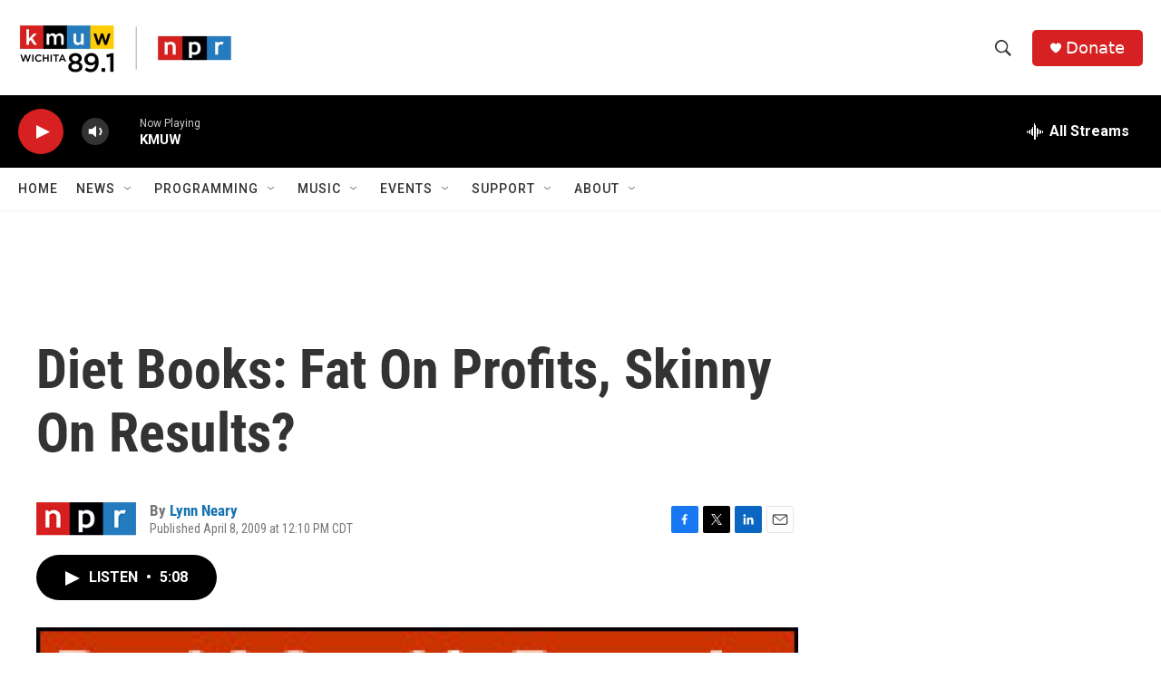

--- FILE ---
content_type: text/html; charset=utf-8
request_url: https://www.google.com/recaptcha/api2/aframe
body_size: 268
content:
<!DOCTYPE HTML><html><head><meta http-equiv="content-type" content="text/html; charset=UTF-8"></head><body><script nonce="hMQ8rCxPMf1XZX3D5IeA3Q">/** Anti-fraud and anti-abuse applications only. See google.com/recaptcha */ try{var clients={'sodar':'https://pagead2.googlesyndication.com/pagead/sodar?'};window.addEventListener("message",function(a){try{if(a.source===window.parent){var b=JSON.parse(a.data);var c=clients[b['id']];if(c){var d=document.createElement('img');d.src=c+b['params']+'&rc='+(localStorage.getItem("rc::a")?sessionStorage.getItem("rc::b"):"");window.document.body.appendChild(d);sessionStorage.setItem("rc::e",parseInt(sessionStorage.getItem("rc::e")||0)+1);localStorage.setItem("rc::h",'1769083358847');}}}catch(b){}});window.parent.postMessage("_grecaptcha_ready", "*");}catch(b){}</script></body></html>